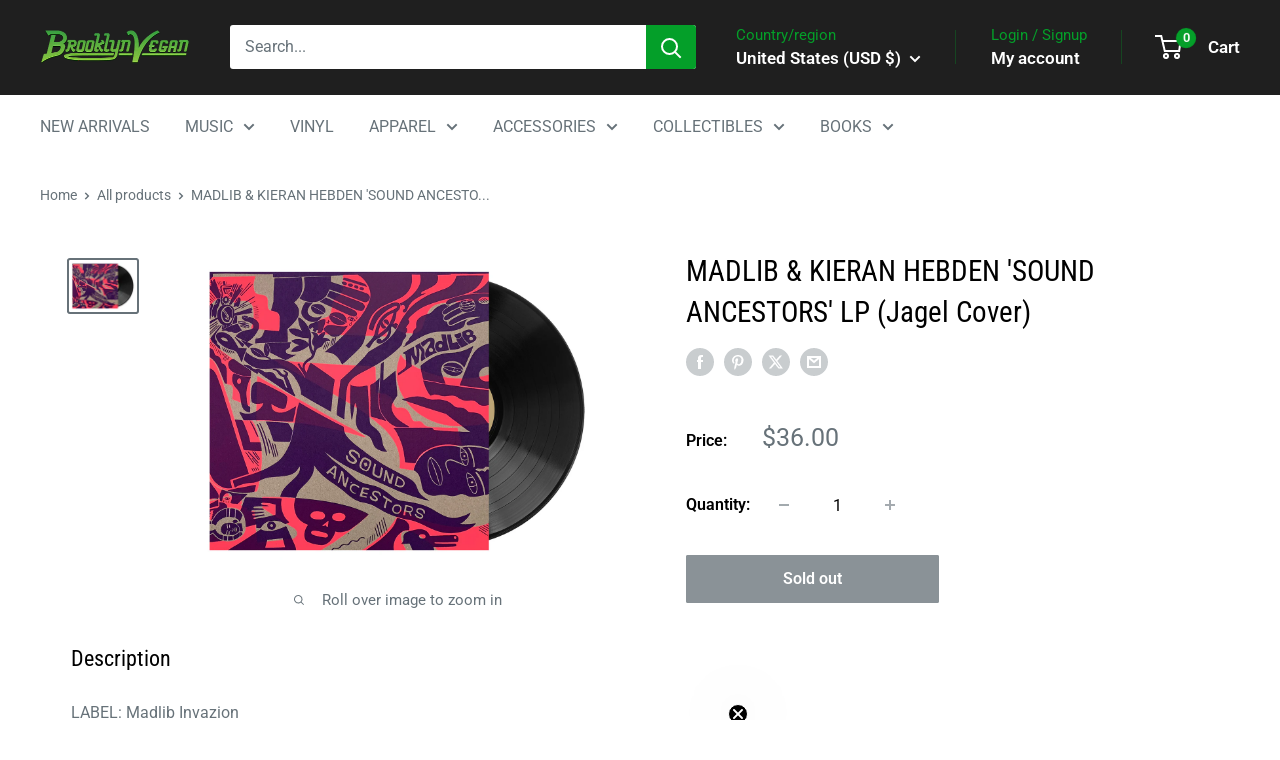

--- FILE ---
content_type: text/javascript; charset=utf-8
request_url: https://shop.brooklynvegan.com/products/madlib-kieran-hebden-sound-ancestors-lp-jagel-cover.js
body_size: 1200
content:
{"id":7104111640773,"title":"MADLIB \u0026 KIERAN HEBDEN 'SOUND ANCESTORS' LP (Jagel Cover)","handle":"madlib-kieran-hebden-sound-ancestors-lp-jagel-cover","description":"\u003cmeta charset=\"UTF-8\"\u003e\n\u003cdiv title=\"Page 1\" class=\"page\" data-mce-fragment=\"1\"\u003e\n\u003cdiv class=\"layoutArea\" data-mce-fragment=\"1\"\u003e\n\u003cdiv class=\"column\" data-mce-fragment=\"1\"\u003e\n\u003cp data-mce-fragment=\"1\"\u003e\u003cmeta charset=\"utf-8\"\u003e\u003cspan\u003eLABEL: Madlib Invazion\u003c\/span\u003e\u003cbr\u003e\u003cspan\u003eVINYL RELEASE DATE: 8\/21\/2021\u003c\/span\u003e\u003cbr\u003e\u003cspan\u003eALBUM RELEASE DATE: \u003cmeta charset=\"utf-8\"\u003e1\/29\/2021\u003c\/span\u003e\u003cbr\u003e\u003cspan\u003eVARIANT: BLACK VINYL LP\u003c\/span\u003e\u003c\/p\u003e\n\u003cp data-mce-fragment=\"1\"\u003e\u003cmeta charset=\"UTF-8\"\u003e\u003cspan data-mce-fragment=\"1\"\u003eA very special edition of Madlib and Kieran Hebden's 'Sound Ancestors' housed in a silk-screen printed chipboard sleeve designed by Jason Jagel. \u003c\/span\u003e\u003cbr\u003e\u003cbr\u003eA1. There Is No Time (Prelude)\u003cbr\u003eA2. The Call\u003cbr\u003eA3. Theme De Crabtree\u003cbr\u003eA4. Road Of The Lonely Ones\u003cbr\u003eA5. Loose Goose\u003cbr\u003eA6. Dirtknock\u003cbr\u003eA7. Hopprock\u003cbr\u003eA8. Riddim Chant\u003cbr\u003e\u003cbr\u003eB1. Sound Ancestors\u003cbr\u003eB2. One For Quartabê\/Right Now\u003cbr\u003eB3. Hang Out (Phone Off)\u003cbr\u003eB4. Two for 2 -For Dilla\u003cbr\u003eB5. Latino Negro\u003cbr\u003eB6. The New Normal\u003cbr\u003eB7. Chino\u003cbr\u003eB8. Duumbiyay\u003c\/p\u003e\n\u003c\/div\u003e\n\u003c\/div\u003e\n\u003c\/div\u003e","published_at":"2022-02-18T13:07:37-05:00","created_at":"2022-02-18T13:01:34-05:00","vendor":"Do Not Restock","type":"LP","tags":["bvbundle10","HIPHIP","Madlib","mediamail","VINYL"],"price":3600,"price_min":3600,"price_max":3600,"available":false,"price_varies":false,"compare_at_price":null,"compare_at_price_min":0,"compare_at_price_max":0,"compare_at_price_varies":false,"variants":[{"id":41186173878469,"title":"Default Title","option1":"Default Title","option2":null,"option3":null,"sku":"MADLIB-KIERAN-HEBDEN-SOUND-ANCESTORS-JAGEL-LP-4468","requires_shipping":true,"taxable":true,"featured_image":null,"available":false,"name":"MADLIB \u0026 KIERAN HEBDEN 'SOUND ANCESTORS' LP (Jagel Cover)","public_title":null,"options":["Default Title"],"price":3600,"weight":544,"compare_at_price":null,"inventory_management":"shopify","barcode":"989327004468","quantity_rule":{"min":1,"max":null,"increment":1},"quantity_price_breaks":[],"requires_selling_plan":false,"selling_plan_allocations":[]}],"images":["\/\/cdn.shopify.com\/s\/files\/1\/0521\/6023\/3669\/products\/sound-ancestors-jagel-A.jpg?v=1645207313"],"featured_image":"\/\/cdn.shopify.com\/s\/files\/1\/0521\/6023\/3669\/products\/sound-ancestors-jagel-A.jpg?v=1645207313","options":[{"name":"Title","position":1,"values":["Default Title"]}],"url":"\/products\/madlib-kieran-hebden-sound-ancestors-lp-jagel-cover","media":[{"alt":null,"id":23291718107333,"position":1,"preview_image":{"aspect_ratio":1.316,"height":1080,"width":1421,"src":"https:\/\/cdn.shopify.com\/s\/files\/1\/0521\/6023\/3669\/products\/sound-ancestors-jagel-A.jpg?v=1645207313"},"aspect_ratio":1.316,"height":1080,"media_type":"image","src":"https:\/\/cdn.shopify.com\/s\/files\/1\/0521\/6023\/3669\/products\/sound-ancestors-jagel-A.jpg?v=1645207313","width":1421}],"requires_selling_plan":false,"selling_plan_groups":[]}

--- FILE ---
content_type: text/javascript; charset=utf-8
request_url: https://shop.brooklynvegan.com/products/madlib-kieran-hebden-sound-ancestors-lp-jagel-cover.js?currency=USD&country=US
body_size: 821
content:
{"id":7104111640773,"title":"MADLIB \u0026 KIERAN HEBDEN 'SOUND ANCESTORS' LP (Jagel Cover)","handle":"madlib-kieran-hebden-sound-ancestors-lp-jagel-cover","description":"\u003cmeta charset=\"UTF-8\"\u003e\n\u003cdiv title=\"Page 1\" class=\"page\" data-mce-fragment=\"1\"\u003e\n\u003cdiv class=\"layoutArea\" data-mce-fragment=\"1\"\u003e\n\u003cdiv class=\"column\" data-mce-fragment=\"1\"\u003e\n\u003cp data-mce-fragment=\"1\"\u003e\u003cmeta charset=\"utf-8\"\u003e\u003cspan\u003eLABEL: Madlib Invazion\u003c\/span\u003e\u003cbr\u003e\u003cspan\u003eVINYL RELEASE DATE: 8\/21\/2021\u003c\/span\u003e\u003cbr\u003e\u003cspan\u003eALBUM RELEASE DATE: \u003cmeta charset=\"utf-8\"\u003e1\/29\/2021\u003c\/span\u003e\u003cbr\u003e\u003cspan\u003eVARIANT: BLACK VINYL LP\u003c\/span\u003e\u003c\/p\u003e\n\u003cp data-mce-fragment=\"1\"\u003e\u003cmeta charset=\"UTF-8\"\u003e\u003cspan data-mce-fragment=\"1\"\u003eA very special edition of Madlib and Kieran Hebden's 'Sound Ancestors' housed in a silk-screen printed chipboard sleeve designed by Jason Jagel. \u003c\/span\u003e\u003cbr\u003e\u003cbr\u003eA1. There Is No Time (Prelude)\u003cbr\u003eA2. The Call\u003cbr\u003eA3. Theme De Crabtree\u003cbr\u003eA4. Road Of The Lonely Ones\u003cbr\u003eA5. Loose Goose\u003cbr\u003eA6. Dirtknock\u003cbr\u003eA7. Hopprock\u003cbr\u003eA8. Riddim Chant\u003cbr\u003e\u003cbr\u003eB1. Sound Ancestors\u003cbr\u003eB2. One For Quartabê\/Right Now\u003cbr\u003eB3. Hang Out (Phone Off)\u003cbr\u003eB4. Two for 2 -For Dilla\u003cbr\u003eB5. Latino Negro\u003cbr\u003eB6. The New Normal\u003cbr\u003eB7. Chino\u003cbr\u003eB8. Duumbiyay\u003c\/p\u003e\n\u003c\/div\u003e\n\u003c\/div\u003e\n\u003c\/div\u003e","published_at":"2022-02-18T13:07:37-05:00","created_at":"2022-02-18T13:01:34-05:00","vendor":"Do Not Restock","type":"LP","tags":["bvbundle10","HIPHIP","Madlib","mediamail","VINYL"],"price":3600,"price_min":3600,"price_max":3600,"available":false,"price_varies":false,"compare_at_price":null,"compare_at_price_min":0,"compare_at_price_max":0,"compare_at_price_varies":false,"variants":[{"id":41186173878469,"title":"Default Title","option1":"Default Title","option2":null,"option3":null,"sku":"MADLIB-KIERAN-HEBDEN-SOUND-ANCESTORS-JAGEL-LP-4468","requires_shipping":true,"taxable":true,"featured_image":null,"available":false,"name":"MADLIB \u0026 KIERAN HEBDEN 'SOUND ANCESTORS' LP (Jagel Cover)","public_title":null,"options":["Default Title"],"price":3600,"weight":544,"compare_at_price":null,"inventory_management":"shopify","barcode":"989327004468","quantity_rule":{"min":1,"max":null,"increment":1},"quantity_price_breaks":[],"requires_selling_plan":false,"selling_plan_allocations":[]}],"images":["\/\/cdn.shopify.com\/s\/files\/1\/0521\/6023\/3669\/products\/sound-ancestors-jagel-A.jpg?v=1645207313"],"featured_image":"\/\/cdn.shopify.com\/s\/files\/1\/0521\/6023\/3669\/products\/sound-ancestors-jagel-A.jpg?v=1645207313","options":[{"name":"Title","position":1,"values":["Default Title"]}],"url":"\/products\/madlib-kieran-hebden-sound-ancestors-lp-jagel-cover","media":[{"alt":null,"id":23291718107333,"position":1,"preview_image":{"aspect_ratio":1.316,"height":1080,"width":1421,"src":"https:\/\/cdn.shopify.com\/s\/files\/1\/0521\/6023\/3669\/products\/sound-ancestors-jagel-A.jpg?v=1645207313"},"aspect_ratio":1.316,"height":1080,"media_type":"image","src":"https:\/\/cdn.shopify.com\/s\/files\/1\/0521\/6023\/3669\/products\/sound-ancestors-jagel-A.jpg?v=1645207313","width":1421}],"requires_selling_plan":false,"selling_plan_groups":[]}